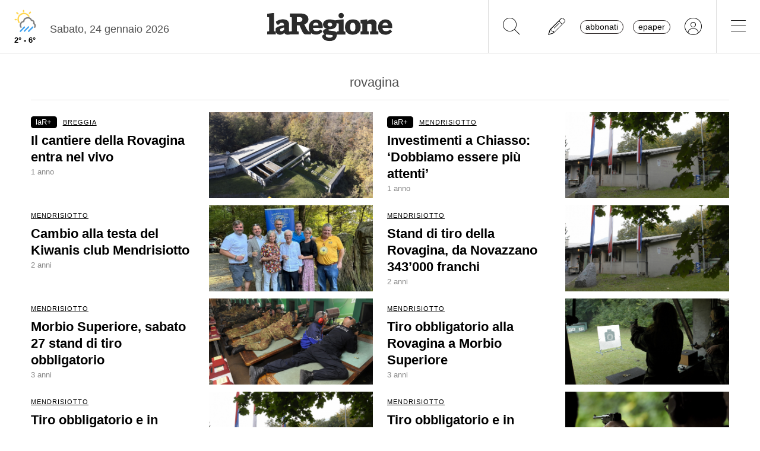

--- FILE ---
content_type: text/html; charset=utf-8
request_url: https://www.laregione.ch/temi/rovagina
body_size: 9658
content:




<!DOCTYPE html>
<html lang="it">
<head><script>(function(w,i,g){w[g]=w[g]||[];if(typeof w[g].push=='function')w[g].push(i)})
(window,'GTM-NBJN834','google_tags_first_party');</script><script>(function(w,d,s,l){w[l]=w[l]||[];(function(){w[l].push(arguments);})('set', 'developer_id.dY2E1Nz', true);
		var f=d.getElementsByTagName(s)[0],
		j=d.createElement(s);j.async=true;j.src='/lzsc/';
		f.parentNode.insertBefore(j,f);
		})(window,document,'script','dataLayer');</script>
<title>rovagina - temi | laRegione.ch</title>
<meta name="viewport" content="width=device-width, initial-scale=1, shrink-to-fit=no"><meta http-equiv="Content-Type" content="text/html; charset=utf-8" /><meta property="og:title" content="laRegione: Notizie online sempre aggiornate dal Ticino e dalla Svizzera" /><meta property="og:description" content="Notizie di cronaca, politica, economia, sport, arte e musica con foto e video, sempre aggiornate, con approfondimenti. Il giornale online della Svizzera italiana." /><meta property="og:type" content="website" /><meta property="og:image" content="https://www.laregione.ch/img/laregione.ch/favicons/android-icon-192x192.png" /><meta property="og:site_name" content="laRegione" /><meta property="og:url" content="https://www.laregione.ch" /><meta property="og:locale" content="it_IT" /><meta name="robots" content="index,follow" /><meta name="description" content="Notizie di cronaca, politica, economia, sport, arte e musica con foto e video, sempre aggiornate, con approfondimenti. Il giornale online della Svizzera italiana." />

<link rel="stylesheet" type="text/css" href="/lib/nuevo/skins/nuevo/videojs.min.css?fmt=8bbb5094" /><link rel="stylesheet" type="text/css" href="/lib/nuevo/plugins/videojs.ima.min.css?fmt=5ad3866e" /><link rel="stylesheet" type="text/css" href="/lib/sweetalert2/dist/sweetalert2.min.css?fmt=0342bb2f" /><link rel="stylesheet" type="text/css" href="/lib/font-awesome6/css/all.min.css?fmt=63c76357" /><link rel="stylesheet" type="text/css" href="/lib/mbd5/css/mdb.min.css?fmt=1cc724c8" /><link rel="stylesheet" type="text/css" href="/lib/mbd5/css/plugins/treeview.min.css?fmt=2dfe51e1" /><link rel="stylesheet" type="text/css" href="/lib/mbd5/css/plugins/all.min.css?fmt=b101f0c6" /><link rel="stylesheet" type="text/css" href="/lib/mbd5/css/modules/sidenav.min.css?fmt=79be03fc" /><link rel="stylesheet" type="text/css" href="/lib/mbd5/css/modules/modal.min.css?fmt=93627d48" /><link rel="stylesheet" type="text/css" href="/lib/mbd5/css/plugins/multi-carousel.min.css?fmt=5344adf4" /><link rel="stylesheet" type="text/css" href="/lib/mbd5/css/modules/animate.min.css?fmt=3e95b6fd" /><link rel="stylesheet" type="text/css" href="/lib/mbd5/css/modules/chips.min.css?fmt=a6029141" /><link rel="stylesheet" type="text/css" href="/lib/pickadate/themes/default.css?fmt=0b2b1160" /><link rel="stylesheet" type="text/css" href="/lib/pickadate/themes/default.date.css?fmt=e0ddd207" /><link rel="stylesheet" type="text/css" href="/lib/pickadate/themes/default.time.css?fmt=71a9cb74" /><link rel="stylesheet" type="text/css" href="/lib/swiper/swiper-bundle.min.css?fmt=7858cbce" /><link rel="stylesheet" type="text/css" href="/layout/css/laregione.ch/layout.css?fmt=e5ac7f9f" /><link rel="stylesheet" type="text/css" href="/layout/css/modals.css?fmt=90502a8a" /><link rel="stylesheet" type="text/css" href="/layout/css/laregione.ch/block_text.css?fmt=98734d7c" /><link rel="stylesheet" type="text/css" href="/layout/css/laregione.ch/com_open.css?fmt=3a63fe72" /><link rel="stylesheet" type="text/css" href="/layout/css/laregione.ch/header.css?fmt=7b06205e" /><link rel="stylesheet" type="text/css" href="/layout/css/laregione.ch/footer.css?fmt=cc014e4e" />
<script src="https://www.gstatic.com/firebasejs/12.4.0/firebase-app-compat.js"></script><script src="https://www.gstatic.com/firebasejs/12.4.0/firebase-analytics-compat.js"></script><script src="https://www.gstatic.com/firebasejs/12.4.0/firebase-messaging-compat.js"></script><script src="https://www.gstatic.com/firebasejs/12.4.0/firebase-auth-compat.js"></script><script src="https://www.gstatic.com/firebasejs/12.4.0/firebase-firestore-compat.js"></script><script src="https://www.gstatic.com/firebasejs/12.4.0/firebase-installations-compat.js"></script><script src="/js/laregione.ch/iubenda.js?fmt=e111034a"></script><link rel="preload" as="font" href="/lib/font-awesome6/webfonts/fa-solid-900.woff2?v=2023.11.06" type="font/woff2" crossorigin /><link rel="preload" as="font" href="/lib/font-awesome6/webfonts/fa-regular-400.woff2?v=2023.11.06" type="font/woff2" crossorigin /><link rel="preload" as="font" href="/lib/font-awesome6/webfonts/fa-brands-400.woff2?v=2023.11.06" type="font/woff2" crossorigin /><link rel="preload" as="font" href="/lib/font-awesome6/webfonts/fa-light-300.woff2?v=2023.11.06" type="font/woff2" crossorigin /><script type="text/javascript" src="//cdn.iubenda.com/cs/tcf/stub-v2.js"></script><script type="text/javascript" src="//cdn.iubenda.com/cs/tcf/safe-tcf-v2.js"></script><script type="text/javascript" src="//cdn.iubenda.com/cs/iubenda_cs.js" charset="UTF-8" async></script><script> // carica questo script solamente dopo che iubenda sia stato caricato var dataLayer = window.dataLayer = window.dataLayer || []; function gtag(){dataLayer.push(arguments);} gtag('js', new Date()); gtag('consent', 'default', { 'analytics_storage': 'denied' });	(function(w,d,s,l,i){w[l]=w[l]||[];w[l].push({'gtm.start':	new Date().getTime(),event:'gtm.js'});var f=d.getElementsByTagName(s)[0],	j=d.createElement(s),dl=l!='dataLayer'?'&l='+l:'';j.async=true;j.src=	'https://www.googletagmanager.com/gtm.js?id='+i+dl;f.parentNode.insertBefore(j,f);	})(window,document,'script','dataLayer','GTM-KPRHSL6'); console.log('GTM Loaded'); </script> <script>/*Javascript https redirect per cache HTML */	var loc = window.location.href+"";	if (loc.indexOf("http://")==0){	window.location.href = loc.replace("http://","https://");	}</script><script src='https://www.google.com/recaptcha/api.js'></script><link rel="shortcut icon" href="/img/laregione.ch/favicons/favicon.ico" type="image/x-icon" /><link rel="android-touch-icon" sizes="180x180" href="/img/laregione.ch/favicons/apple-touch-icon.png" /><link rel="apple-touch-icon" sizes="57x57" href="/img/laregione.ch/favicons/apple-icon-57x57.png" /><link rel="apple-touch-icon" sizes="60x60" href="/img/laregione.ch/favicons/apple-icon-60x60.png" /><link rel="apple-touch-icon" sizes="72x72" href="/img/laregione.ch/favicons/apple-icon-72x72.png" /><link rel="apple-touch-icon" sizes="76x76" href="/img/laregione.ch/favicons/apple-icon-76x76.png" /><link rel="apple-touch-icon" sizes="114x114" href="/img/laregione.ch/favicons/apple-icon-114x114.png" /><link rel="apple-touch-icon" sizes="120x120" href="/img/laregione.ch/favicons/apple-icon-120x120.png" /><link rel="apple-touch-icon" sizes="144x144" href="/img/laregione.ch/favicons/apple-icon-144x144.png" /><link rel="apple-touch-icon" sizes="152x152" href="/img/laregione.ch/favicons/apple-icon-152x152.png" /><link rel="apple-touch-icon" sizes="180x180" href="/img/laregione.ch/favicons/apple-icon-180x180.png" /><link rel="icon" type="image/png" sizes="192x192" href="/img/laregione.ch/favicons/android-icon-192x192.png" /><link rel="icon" type="image/png" sizes="32x32" href="/img/laregione.ch/favicons/favicon-32x32.png" /><link rel="icon" type="image/png" sizes="96x96" href="/img/laregione.ch/favicons/favicon-96x96.png" /><link rel="icon" type="image/png" sizes="16x16" href="/img/laregione.ch/favicons/favicon-16x16.png" /><link rel="mask-icon" href="/img/laregione.ch/favicons/safari-pinned-tab.svg" color="#5bbad5" /><meta name="theme-color" content="#ffffff" /><meta name="apple-itunes-app" content="app-id=1320937454"><meta name="google-play-app" content="app-id=ch.laregione.app"><link rel="manifest" href="/img/laregione.ch/favicons/manifest.json" /><meta name="referrer" content="no-referrer-when-downgrade"><link rel="preload" as="font" href="/lib/font-awesome/fonts/fontawesome-webfont.woff2?v=4.6.3&t=1" type="font/woff2" crossorigin /><link rel="preconnect" href="https://fonts.gstatic.com" crossorigin /><link rel="dns-prefetch" href="https://fonts.gstatic.com" /><link rel="preload" as="style" href="https://fonts.googleapis.com/css?family=PT+Serif:400,700&display=swap" /><link rel="canonical" href="https://www.laregione.ch/temi/rovagina"/><script type="application/ld+json">[{"@context":"https:\/\/schema.org","@type":"Organization","name":"laRegione","url":"https:\/\/www.laregione.ch","logo":"https:\/\/www.laregione.ch\/img\/laregione.ch\/appicons\/logo.png","sameAs":["https:\/\/www.facebook.com\/laregione\/","https:\/\/www.instagram.com\/laregione\/"]},{"@context":"https:\/\/schema.org","@type":"WebSite","url":"https:\/\/www.laregione.ch","potentialAction":{"@type":"SearchAction","target":"https:\/\/www.laregione.ch\/cerca\/?q={search_term_string}","query-input":"required name=search_term_string"}}]</script>
</head>
<body>
<noscript><iframe src="https://www.googletagmanager.com/ns.html?id=GTM-KPRHSL6"	height="0" width="0" style="display:none;visibility:hidden"></iframe></noscript><header class="bg-white"> <nav class="navbar p-0 w-100 shadow-0 sticky" data-mdb-sticky-direction="both"> <div class="d-flex w-100 align-items-stretch justify-content-between"> <div class="d-flex order-1 order-md-0 flex-md-shrink-1 flex-grow-1 justify-content-end justify-content-md-start"> <a href="/meteo" class="weather-container d-flex flex-column align-items-center justify-content-center h-100 px-md-3"> <img src="https://media.laregione.ch/files/domains/laregione.ch/meteo/11.svg" alt="Icona Meteo"/> <div class="min-max-temp"> 2&deg; - 6&deg; </div> </a>  <div class="d-none d-lg-flex align-items-center justify-content-center pt-2"> <div> Sabato, 24 gennaio 2026 </div> <span class="ps-2" id="cmsAdminBarOpen"></span> </div> </div>  <div class="logo ps-2 ps-md-0 order-0 order-md-1 flex-md-grow-1"> <a href="/" data-link="/"> <img class="imgLogolaReg" src="/img/laregione.ch/laregione_logo_grigio.svg" alt="laRegione"/> </a> </div> <div class="d-flex align-items-stretch justify-content-end order-2"> <div class="d-none d-md-flex">  <div class="nav-separator"></div>  <button class="btn btn-link bg-transparent px-3 px-md-4 text-black" alt="cerca" title="cerca" type="button" data-link="@goTo" data-url="/cerca"> <i class="fa-thin fa-search fa-2x"></i> </button>  <button class="btn btn-link bg-transparent px-3 px-md-4 text-black" alt="segnalaci" title="segnalaci" type="button" data-link="@goTo" data-url="/report"> <i class="fa-thin fa-pencil fa-2x"></i> </button>  <div id="loginLaregHeader" class="d-none d-md-flex align-items-center justify-content-center" data-link="@initLarLogin" data-fire-on="load"> <div id="loginLaregHeaderDiv" style="display:none;"> <div id="loginLaregHeaderLogin" class="d-flex align-items-center"> <button id="btnTplAbbonati" class="btn btn-link text-black text-lowercase border border-dark rounded-pill px-2 py-0 me-3" type="button" data-link="@goTo" data-url="https://aboshop.laregione.ch"> Abbonati </button> <button id="btnTplLeggi" class="btn btn-link text-black text-lowercase border border-dark rounded-pill px-2 py-0" type="button" data-link="@goTo" data-url="/login"> Epaper </button> <button id="btnTplLogin" class="btn btn-link text-black bg-transparent px-3 px-md-4" type="button" data-link="@goTo" data-url="/login"> <i class="fa-thin fa-circle-user fa-2x"></i> </button> <span class="loginUsername" id="loginUsername" style="display:none;"></span> </div> </div> </div> <div class="nav-separator"></div> </div>  <button class="btn btn-link bg-transparent px-4 text-black" type="button" data-link="@openTopMenu"> <i class="fa-thin fa-bars fa-2x"></i> </button> </div> </div> </nav>  <div class="top-menu border-0 border-md-1 shadow-1"> <div class="row d-flex d-md-none mb-3"> <div class="col-12 d-flex justify-content-end align-items-stretch">  <button class="btn btn-link bg-transparent px-3 text-black" type="button" data-link="@goTo" data-url="/cerca"> <i class="fa-thin fa-search fa-2x"></i> </button>  <button class="btn btn-link bg-transparent px-3 px-md-4 text-black" alt="segnalaci" title="segnalaci" type="button" data-link="@goTo" data-url="/report"> <i class="fa-thin fa-pencil fa-2x"></i> </button>  <div id="loginLaregHeaderMobile" class="leggi_lareg loginNewDebugMobile ms-3 d-flex justify-content-end align-items-center" data-link="@initLarLogin" data-fire-on="load"> <div id="loginLaregHeaderMsg"></div> <div id="loginLaregHeaderLogin" class="d-flex align-items-center"> <button class="btn btn-link text-black text-lowercase border border-dark rounded-pill px-2 py-0 me-3" type="button" data-link="@goTo" data-url="https://aboshop.laregione.ch"> Abbonati </button> <button class="btn btn-link text-black text-lowercase border border-dark rounded-pill px-2 py-0" type="button" data-link="@goTo" data-url="/login"> epaper </button> <button class="btn btn-link text-black bg-transparent px-3 px-md-4" type="button" data-link="@goTo" data-url="/login"> <i class="fa-thin fa-circle-user fa-2x"></i> </button> </div> </div> </div> </div> <div class="row"> <div class="col-12 col-md-7"> <ul class="top-menu-left"> <li class="menu-item d-flex flex-column"><a href="/cantone">Cantone&nbsp;<i class="fa fa-chevron-right" style="font-size:12px;"></i></a><div class="menu-subsections d-flex flex-column"> <a href="/cantone/ticino">Ticino</a><a href="/cantone/bellinzonese">Bellinzonese</a><a href="/cantone/locarnese">Locarnese</a><a href="/cantone/luganese">Luganese</a><a href="/cantone/mendrisiotto">Mendrisiotto</a><a href="/cantone/grigioni">Grigioni</a></div></li><li class="menu-item d-flex flex-column"><a href="/svizzera">Svizzera&nbsp;<i class="fa fa-chevron-right" style="font-size:12px;"></i></a><div class="menu-subsections d-flex flex-column"> <a href="/svizzera/votazioni-federali">Votazioni federali</a></div></li><li class="menu-item d-flex flex-column"><a href="/estero">Estero&nbsp;<i class="fa fa-chevron-right" style="font-size:12px;"></i></a><div class="menu-subsections d-flex flex-column"> <a href="/estero/confine">Confine</a><a href="/estero/estero">Estero</a><a href="/estero/america-a-pezzi">America a pezzi</a></div></li><li class="menu-item d-flex flex-column"><a href="/sport">Sport&nbsp;<i class="fa fa-chevron-right" style="font-size:12px;"></i></a><div class="menu-subsections d-flex flex-column"> <a href="/sport/hockey">Hockey</a><a href="/sport/calcio">Calcio</a><a href="/sport/calcio-regionale">Calcio regionale</a><a href="/sport/sci">Sci</a><a href="/sport/tennis">Tennis</a><a href="/sport/formula-1">Formula 1</a><a href="/sport/altri-sport">Altri sport</a><a href="/sport/storie-mondiali">Storie mondiali</a><a href="/sport/sportellate">Sportellate</a><a href="/sport/luce-rossa">Luce rossa</a><a href="/sport/album-mondiale">Album mondiale</a></div></li><li class="menu-item d-flex flex-column"><a href="/culture">Culture&nbsp;<i class="fa fa-chevron-right" style="font-size:12px;"></i></a><div class="menu-subsections d-flex flex-column"> <a href="/culture/arte">Arte</a><a href="/culture/spettacoli">Spettacoli</a><a href="/culture/culture">Culture</a><a href="/culture/pensiero">Pensiero</a><a href="/culture/scienze">Scienze</a><a href="/culture/societa">Società</a><a href="/culture/musica">Musica</a><a href="/culture/locarno-film-festival">Locarno Film Festival</a><a href="/culture/castellinaria">Castellinaria</a></div></li><li class="menu-item d-flex flex-column"><a href="/economia">Economia&nbsp;<i class="fa fa-chevron-right" style="font-size:12px;"></i></a><div class="menu-subsections d-flex flex-column"> </div></li><li class="menu-item d-flex flex-column"><a href="/opinioni">Opinioni&nbsp;<i class="fa fa-chevron-right" style="font-size:12px;"></i></a><div class="menu-subsections d-flex flex-column"> <a href="/opinioni/commento">Commento</a><a href="/opinioni/l-analisi">L'analisi</a><a href="/opinioni/la-formica-rossa">La formica rossa</a><a href="/i-contributi">I contributi</a><a href="/i-contributi/lettere-dei-lettori">Lettere dei lettori</a><a href="/i-contributi/i-dibattiti">I dibattiti</a></div></li><li class="menu-item d-flex flex-column"><a href="/rubriche">Rubriche&nbsp;<i class="fa fa-chevron-right" style="font-size:12px;"></i></a><div class="menu-subsections d-flex flex-column"> <a href="/inchieste-e-approfondimenti">Inchieste e approfondimenti </a><a href="/rubriche/viaggi">Viaggi</a><a href="/rubriche/tecnologia">Tecnologia</a><a href="/rubriche/storie-bestiali">Storie bestiali</a><a href="/rubriche/curiosita">Curiosità</a><a href="/rubriche/architettura">Architettura</a><a href="/rubriche/auto-e-moto">Auto e moto</a><a href="/rubriche/i-diplomati">I diplomati</a><a href="/rubriche/quando-cade-un-quadro">Quando cade un quadro</a><a href="/rubriche/salute-mentale">Salute mentale</a><a href="/rubriche/salute-sessuale">Salute sessuale</a><a href="/rubriche/ticino-scienza">Ticino Scienza</a><a href="/rubriche/scienza-e-medicina">Scienza e medicina</a><a href="/rubriche/educazione">Educazione</a><a href="/rubriche/qualcosa-di-buono">Qualcosa di buono</a></div></li><li class="menu-item d-flex flex-column"><a href="/temablog">TemaBlog&nbsp;<i class="fa fa-chevron-right" style="font-size:12px;"></i></a><div class="menu-subsections d-flex flex-column"> <a href="/temablog/gaia-wwf">#gaia #wwf</a><a href="/temablog/publiredazionale">#publiredazionale</a><a href="/temablog/le-aziende-informano">#le aziende informano</a></div></li><li class="menu-item d-flex flex-column hide-header"><a href="servizi">Altre pagine&nbsp;<i class="fa fa-chevron-right" style="font-size:12px;"></i></a><div class="menu-subsections d-flex flex-column"> <a href="/notizie/">24h</a><a href="/notizie/yesterday">Archivio</a><a href="/le-brevi-dal-giornale">In breve</a><a href="/infoazienda">Info azienda</a><a href="/team">Team</a><a href="/promo">Promozioni</a><a href="/concorsi">Concorsi</a><a href="/tombola">Tombola</a><a href="/fumetti">Fumetto</a><a href="/vignette">Vignette</a><a href="/contatti">Scrivici</a></div></li> </ul> </div> <div class="col-12 col-md-3 ms-auto pb-5"> <div class="row"> <div class="col-12 d-md-none b">Altre pagine</div><a href="/notizie/" class="top-menu-right-item">24h</a><a href="/notizie/yesterday" class="top-menu-right-item">Archivio</a><a href="/le-brevi-dal-giornale" class="top-menu-right-item">In breve</a><a href="https://www.ticino7.ch" target="_blank" class="top-menu-right-item">Ticino7</a><a href="https://epaper.laregione.ch" target="_blank" class="top-menu-right-item">E-paper</a><a href="/newsletter/subscribe" class="top-menu-right-item">Newsletter</a><a href="/login" class="top-menu-right-item">Login</a><a href="/cerca" class="top-menu-right-item">Ricerche</a><a href="https://tuttojob.ch" target="_blank" class="top-menu-right-item">Annunci di lavoro</a><a href="/agenda/eventi" class="top-menu-right-item">Agenda</a><a href="/sostegno" class="top-menu-right-item">Sostienici</a><div class="col-12 mt-3 b">Canali informativi</div><a href="https://whatsapp.com/channel/0029VaD6PbxCnA7zpjIq7t25" target="_blank" class="top-menu-right-item">Canale WhatsApp</a><a href="/rss" class="top-menu-right-item">Rss</a><div class="col-12 mt-3 b">Concorsi</div><a href="/concorsi" class="top-menu-right-item">Concorsi</a><a href="/servizi/lettere/quando-cade-un-quadro" class="top-menu-right-item">Quando cade un quadro</a><div class="col-12 mt-3 b">Altre pagine</div><a href="/promo" class="top-menu-right-item">Promozioni</a><a href="/quotidianoinclasse" class="top-menu-right-item">Quotidiano in classe</a><a href="/servizi/lettere/quando-cade-un-quadro" class="top-menu-right-item">Quando cade un quadro</a><a href="/hockeymanager" class="top-menu-right-item">Hockey Manager</a><a href="/oroscopo" class="top-menu-right-item">Oroscopo</a><a href="/giochi" class="top-menu-right-item">Giochi</a><a href="/vignette" class="top-menu-right-item">Vignette</a><a href="/infoazienda" class="top-menu-right-item">Info azienda</a><a href="/tombola" class="top-menu-right-item">Tombola</a><a href="/fumetti" class="top-menu-right-item">Fumetti</a><div class="col-12 mt-3 b">Abbonati</div><a href="https://aboshop.laregione.ch" class="top-menu-right-item">Prova gratis</a><a href="https://aboshop.laregione.ch" class="top-menu-right-item">Mensile</a><a href="https://aboshop.laregione.ch" class="top-menu-right-item">Annuale</a><div class="col-12 mt-3 b">Contatti</div><a href="/report" class="top-menu-right-item">Segnala notizie</a><a href="/servizi/contatti" class="top-menu-right-item">Scrivici</a><a href="/servizi/abbonamenti" class="top-menu-right-item">Abbonamenti</a><a href="/team" class="top-menu-right-item">Team</a><a href="/annunci-funebri" class="top-menu-right-item">Annunci funebri</a><a href="/faq/abbonamenti" class="top-menu-right-item">FAQ</a> </div> </div> </div> </div></header><div class="sidebar-left sticky" data-mdb-sticky-direction="both" data-mdb-sticky-boundary="true" data-mdb-sticky-offset="70" data-mdb-sticky-delay="70"> <div class="ad skybridgeleft" data-link="@loadAd" data-fire-on="load" data-position="skybridgeleft" data-sites="web"></div></div><div class="sidebar-right sticky" data-mdb-sticky-direction="both" data-mdb-sticky-boundary="true" data-mdb-sticky-offset="70" data-mdb-sticky-delay="70"> <div class="ad maxisky" data-link="@loadAd" data-fire-on="load" data-position="maxisky" data-sites="web"></div></div>
<div class="ad maxiboard" data-link="@loadAd" data-fire-on="load" data-position="maxiboard"></div>
<div class="container"><div class="row"></div><div class="row"><div class="col-12"><div class="page-title">rovagina</div></div></div><div class="row"><div class="col-12 col-md-6"><div class="com-open"><div class="reverse col-text col-video d-none"></div><a href="/cantone/mendrisiotto/1796869/tiro-lavori-cantiere-rovagina-attivita" data-link="/cantone/mendrisiotto/1796869/tiro-lavori-cantiere-rovagina-attivita" class="stretched-link text-black"><div class="row"><div class="col-text mb-2"><div class="breakingnews mb-1 d-none"><span class="badge badge-breakingnews"></span></div><div class="row"><div class="col-12 mb-1"><span class="icon-top"><i class="icon fa-solid fa-images icon-images me-1 text-dark" title="gallery" alt="icona gallery"></i> <i class="icon fa-solid fa-play icon-play me-1 pe-1" title="video" alt="icona video"></i></span><span class="badge badge-lar-plus">laR+</span>&nbsp;<span class="live-span badge bg-danger color-white d-none">LIVE</span><span class="live-span d-none">&nbsp;</span> <span class="loghino d-none"></span><span class="section-title">BREGGIA</span> </div></div><div class="title">Il cantiere della Rovagina entra nel vivo</div><div class="subtitle d-none">Con la conclusione delle attività di tiro, a Morbio Superiore inizia la prima fase importante della ristrutturazione dello stand di tiro</div><div class="time">1 anno</div> <div class="authors d-none"></div><div class="updates flex-column mt-2 d-none"></div><div class="correlated flex-column mt-3 d-none"><div id="correlatedTitle" class="b">Articoli correlati:</div><div></div></div><div class="summary flex-column mt-3 d-none"><div></div></div></div><div class="col-image"><img src="https://media.laregione.ch/files/domains/laregione.ch/images/4c6j/f_-tiro-lavori-cantiere-rovagina-attivita-1hohr.jpg" width="1200" height="630" class="img-fluid bg-img-lazy" loading="lazy"/><div class="overlay"></div></div></div></a></div> </div><div class="col-12 col-md-6"><div class="com-open"><div class="reverse col-text col-video d-none"></div><a href="/cantone/mendrisiotto/1780005/investimenti-a-chiasso-dobbiamo-essere-piu-attenti" data-link="/cantone/mendrisiotto/1780005/investimenti-a-chiasso-dobbiamo-essere-piu-attenti" class="stretched-link text-black"><div class="row"><div class="col-text mb-2"><div class="breakingnews mb-1 d-none"><span class="badge badge-breakingnews"></span></div><div class="row"><div class="col-12 mb-1"><span class="icon-top"><i class="icon fa-solid fa-images icon-images me-1 text-dark" title="gallery" alt="icona gallery"></i> <i class="icon fa-solid fa-play icon-play me-1 pe-1" title="video" alt="icona video"></i></span><span class="badge badge-lar-plus">laR+</span>&nbsp;<span class="live-span badge bg-danger color-white d-none">LIVE</span><span class="live-span d-none">&nbsp;</span> <span class="loghino d-none"></span><span class="section-title">MENDRISIOTTO</span> </div></div><div class="title">Investimenti a Chiasso: ‘Dobbiamo essere più attenti’</div><div class="subtitle d-none">Finanze e futuro hanno caratterizzato la seduta extramuros del Municipio. Novità per il poligono di tiro della Rovagina e le aree di svago del Penz</div><div class="time">1 anno</div> <div class="authors d-none"></div><div class="updates flex-column mt-2 d-none"></div><div class="correlated flex-column mt-3 d-none"><div id="correlatedTitle" class="b">Articoli correlati:</div><div></div></div><div class="summary flex-column mt-3 d-none"><div></div></div></div><div class="col-image"><img src="https://media.laregione.ch/files/domains/laregione.ch/images/4c6h/f_-investimenti-a-chiasso-dobbiamo-essere-piu-attenti-1groh.jpg?v=1" width="1200" height="630" class="img-fluid bg-img-lazy" loading="lazy"/><div class="overlay"></div></div></div></a></div> </div><div class="col-12 col-md-6"><div class="com-open"><div class="reverse col-text col-video d-none"></div><a href="/cantone/mendrisiotto/1677223/presidente-assemblea-giovani-club-comitato" data-link="/cantone/mendrisiotto/1677223/presidente-assemblea-giovani-club-comitato" class="stretched-link text-black"><div class="row"><div class="col-text mb-2"><div class="breakingnews mb-1 d-none"><span class="badge badge-breakingnews"></span></div><div class="row"><div class="col-12 mb-1"><span class="icon-top"><i class="icon fa-solid fa-images icon-images me-1 text-dark" title="gallery" alt="icona gallery"></i> <i class="icon fa-solid fa-play icon-play me-1 pe-1" title="video" alt="icona video"></i></span><span class="live-span badge bg-danger color-white d-none">LIVE</span><span class="live-span d-none">&nbsp;</span> <span class="loghino d-none"></span><span class="section-title">MENDRISIOTTO</span> </div></div><div class="title">Cambio alla testa del Kiwanis club Mendrisiotto</div><div class="subtitle d-none">Durante l'assemblea annuale, approvata la composizione del nuovo comitato</div><div class="time">2 anni</div> <div class="authors d-none"></div><div class="updates flex-column mt-2 d-none"></div><div class="correlated flex-column mt-3 d-none"><div id="correlatedTitle" class="b">Articoli correlati:</div><div></div></div><div class="summary flex-column mt-3 d-none"><div></div></div></div><div class="col-image"><img src="https://media.laregione.ch/files/domains/laregione.ch/images/4c3m/f_-presidente-assemblea-giovani-club-comitato-1beoz.jpg?v=1" width="1200" height="630" class="img-fluid bg-img-lazy" loading="lazy"/><div class="overlay"></div></div></div></a></div> </div><div class="col-12 col-md-6"><div class="com-open"><div class="reverse col-text col-video d-none"></div><a href="/cantone/mendrisiotto/1658243/tiro-stand-rovagina-franchi-novazzano" data-link="/cantone/mendrisiotto/1658243/tiro-stand-rovagina-franchi-novazzano" class="stretched-link text-black"><div class="row"><div class="col-text mb-2"><div class="breakingnews mb-1 d-none"><span class="badge badge-breakingnews"></span></div><div class="row"><div class="col-12 mb-1"><span class="icon-top"><i class="icon fa-solid fa-images icon-images me-1 text-dark" title="gallery" alt="icona gallery"></i> <i class="icon fa-solid fa-play icon-play me-1 pe-1" title="video" alt="icona video"></i></span><span class="live-span badge bg-danger color-white d-none">LIVE</span><span class="live-span d-none">&nbsp;</span> <span class="loghino d-none"></span><span class="section-title">MENDRISIOTTO</span> </div></div><div class="title">Stand di tiro della Rovagina, da Novazzano 343’000 franchi</div><div class="subtitle d-none">Licenziato il messaggio con la richiesta di credito della quota parte del Comune, per un investimento totale che ammonta a 4,68 milioni</div><div class="time">2 anni</div> <div class="authors d-none"></div><div class="updates flex-column mt-2 d-none"></div><div class="correlated flex-column mt-3 d-none"><div id="correlatedTitle" class="b">Articoli correlati:</div><div></div></div><div class="summary flex-column mt-3 d-none"><div></div></div></div><div class="col-image"><img src="https://media.laregione.ch/files/domains/laregione.ch/images/4c3k/f_-tiro-stand-rovagina-franchi-novazzano-1afxz.jpg?v=1" width="1200" height="630" class="img-fluid bg-img-lazy" loading="lazy"/><div class="overlay"></div></div></div></a></div> </div><div class="col-12 col-md-6"><div class="com-open"><div class="reverse col-text col-video d-none"></div><a href="/cantone/mendrisiotto/1601607/tiro-sabato-morbio-stand-soldati" data-link="/cantone/mendrisiotto/1601607/tiro-sabato-morbio-stand-soldati" class="stretched-link text-black"><div class="row"><div class="col-text mb-2"><div class="breakingnews mb-1 d-none"><span class="badge badge-breakingnews"></span></div><div class="row"><div class="col-12 mb-1"><span class="icon-top"><i class="icon fa-solid fa-images icon-images me-1 text-dark" title="gallery" alt="icona gallery"></i> <i class="icon fa-solid fa-play icon-play me-1 pe-1" title="video" alt="icona video"></i></span><span class="live-span badge bg-danger color-white d-none">LIVE</span><span class="live-span d-none">&nbsp;</span> <span class="loghino d-none"></span><span class="section-title">MENDRISIOTTO</span> </div></div><div class="title">Morbio Superiore, sabato 27 stand di tiro obbligatorio</div><div class="subtitle d-none">Dalle 14 alle 18.30 a Rovagina si potrà tirare 25 m con la pistola e 300 m con il fucile. Impegno da assolvere entro il 31 da tutti i soldati </div><div class="time">3 anni</div> <div class="authors d-none"></div><div class="updates flex-column mt-2 d-none"></div><div class="correlated flex-column mt-3 d-none"><div id="correlatedTitle" class="b">Articoli correlati:</div><div></div></div><div class="summary flex-column mt-3 d-none"><div></div></div></div><div class="col-image"><img src="https://media.laregione.ch/files/domains/laregione.ch/images/4c0w/f_-tiro-sabato-morbio-stand-soldati-u88n.jpg?v=1" width="1200" height="630" class="img-fluid bg-img-lazy" loading="lazy"/><div class="overlay"></div></div></div></a></div> </div><div class="col-12 col-md-6"><div class="com-open"><div class="reverse col-text col-video d-none"></div><a href="/cantone/mendrisiotto/1592109/tiro-libretto-servizio-morbio" data-link="/cantone/mendrisiotto/1592109/tiro-libretto-servizio-morbio" class="stretched-link text-black"><div class="row"><div class="col-text mb-2"><div class="breakingnews mb-1 d-none"><span class="badge badge-breakingnews"></span></div><div class="row"><div class="col-12 mb-1"><span class="icon-top"><i class="icon fa-solid fa-images icon-images me-1 text-dark" title="gallery" alt="icona gallery"></i> <i class="icon fa-solid fa-play icon-play me-1 pe-1" title="video" alt="icona video"></i></span><span class="live-span badge bg-danger color-white d-none">LIVE</span><span class="live-span d-none">&nbsp;</span> <span class="loghino d-none"></span><span class="section-title">MENDRISIOTTO</span> </div></div><div class="title">Tiro obbligatorio alla Rovagina a Morbio Superiore</div><div class="subtitle d-none">Appuntamento il 6 luglio prossimo per i tiratori con la pistola a 25 metri e il fucile a 300 metri</div><div class="time">3 anni</div> <div class="authors d-none"></div><div class="updates flex-column mt-2 d-none"></div><div class="correlated flex-column mt-3 d-none"><div id="correlatedTitle" class="b">Articoli correlati:</div><div></div></div><div class="summary flex-column mt-3 d-none"><div></div></div></div><div class="col-image"><img src="https://media.laregione.ch/files/domains/laregione.ch/images/4c0u/f_-tiro-libretto-servizio-morbio-tst0.jpg?v=1" width="1200" height="630" class="img-fluid bg-img-lazy" loading="lazy"/><div class="overlay"></div></div></div></a></div> </div><div class="col-12 col-md-6"><div class="com-open"><div class="reverse col-text col-video d-none"></div><a href="/cantone/mendrisiotto/1587389/tiro-campagna-giugno-rovagina-chiasso" data-link="/cantone/mendrisiotto/1587389/tiro-campagna-giugno-rovagina-chiasso" class="stretched-link text-black"><div class="row"><div class="col-text mb-2"><div class="breakingnews mb-1 d-none"><span class="badge badge-breakingnews"></span></div><div class="row"><div class="col-12 mb-1"><span class="icon-top"><i class="icon fa-solid fa-images icon-images me-1 text-dark" title="gallery" alt="icona gallery"></i> <i class="icon fa-solid fa-play icon-play me-1 pe-1" title="video" alt="icona video"></i></span><span class="live-span badge bg-danger color-white d-none">LIVE</span><span class="live-span d-none">&nbsp;</span> <span class="loghino d-none"></span><span class="section-title">MENDRISIOTTO</span> </div></div><div class="title">Tiro obbligatorio e in campagna alla Rovagina</div><div class="subtitle d-none">Gli eventi sono organizzati dalla Liberi Tiratori Chiasso e si terranno dal 10 al 12 giugno</div><div class="time">3 anni</div> <div class="authors d-none"></div><div class="updates flex-column mt-2 d-none"></div><div class="correlated flex-column mt-3 d-none"><div id="correlatedTitle" class="b">Articoli correlati:</div><div></div></div><div class="summary flex-column mt-3 d-none"><div></div></div></div><div class="col-image"><img src="https://media.laregione.ch/files/domains/laregione.ch/images/4c0u/f_-tiro-campagna-giugno-rovagina-chiasso-tk6f.jpg?v=1" width="1200" height="630" class="img-fluid bg-img-lazy" loading="lazy"/><div class="overlay"></div></div></div></a></div> </div><div class="col-12 col-md-6"><div class="com-open"><div class="reverse col-text col-video d-none"></div><a href="/cantone/mendrisiotto/1580952/tiro-campagna-rovagina-maggio-morbio" data-link="/cantone/mendrisiotto/1580952/tiro-campagna-rovagina-maggio-morbio" class="stretched-link text-black"><div class="row"><div class="col-text mb-2"><div class="breakingnews mb-1 d-none"><span class="badge badge-breakingnews"></span></div><div class="row"><div class="col-12 mb-1"><span class="icon-top"><i class="icon fa-solid fa-images icon-images me-1 text-dark" title="gallery" alt="icona gallery"></i> <i class="icon fa-solid fa-play icon-play me-1 pe-1" title="video" alt="icona video"></i></span><span class="live-span badge bg-danger color-white d-none">LIVE</span><span class="live-span d-none">&nbsp;</span> <span class="loghino d-none"></span><span class="section-title">MENDRISIOTTO</span> </div></div><div class="title">Tiro obbligatorio e in campagna alla Rovagina</div><div class="subtitle d-none">Appuntamento sabato 7 maggio allo stand di Morbio Superiore con la Liberi Tiratori di Chiasso</div><div class="time">3 anni</div> <div class="authors d-none"></div><div class="updates flex-column mt-2 d-none"></div><div class="correlated flex-column mt-3 d-none"><div id="correlatedTitle" class="b">Articoli correlati:</div><div></div></div><div class="summary flex-column mt-3 d-none"><div></div></div></div><div class="col-image"><img src="https://media.laregione.ch/files/domains/laregione.ch/images/4c0t/f_-tiro-campagna-rovagina-maggio-morbio-t79b.jpg?v=1" width="1200" height="630" class="img-fluid bg-img-lazy" loading="lazy"/><div class="overlay"></div></div></div></a></div> </div><div class="col-12 col-md-6"><div class="com-open"><div class="reverse col-text col-video d-none"></div><a href="/cantone/mendrisiotto/1577472/morbio-rovagina" data-link="/cantone/mendrisiotto/1577472/morbio-rovagina" class="stretched-link text-black"><div class="row"><div class="col-text mb-2"><div class="breakingnews mb-1 d-none"><span class="badge badge-breakingnews"></span></div><div class="row"><div class="col-12 mb-1"><span class="icon-top"><i class="icon fa-solid fa-images icon-images me-1 text-dark" title="gallery" alt="icona gallery"></i> <i class="icon fa-solid fa-play icon-play me-1 pe-1" title="video" alt="icona video"></i></span><span class="live-span badge bg-danger color-white d-none">LIVE</span><span class="live-span d-none">&nbsp;</span> <span class="loghino d-none"></span><span class="section-title">MENDRISIOTTO</span> </div></div><div class="title">Stand di tiro della Rovagina, si prende la mira</div><div class="subtitle d-none">Il Municipio di Chiasso firma la richiesta di credito di 4,68 milioni di franchi per ristrutturare il poligono consortile di Morbio Superiore</div><div class="time">3 anni</div> <div class="authors d-none"></div><div class="updates flex-column mt-2 d-none"></div><div class="correlated flex-column mt-3 d-none"><div id="correlatedTitle" class="b">Articoli correlati:</div><div></div></div><div class="summary flex-column mt-3 d-none"><div></div></div></div><div class="col-image"><img src="https://media.laregione.ch/files/domains/laregione.ch/images/4c0s/f_-morbio-rovagina-t022.jpg?v=1" width="1200" height="630" class="img-fluid bg-img-lazy" loading="lazy"/><div class="overlay"></div></div></div></a></div> </div><div class="col-12 col-md-6"><div class="com-open"><div class="reverse col-text col-video d-none"></div><a href="/cantone/mendrisiotto/1561813/stand-rovagina-concorso-tiro-marzo" data-link="/cantone/mendrisiotto/1561813/stand-rovagina-concorso-tiro-marzo" class="stretched-link text-black"><div class="row"><div class="col-text mb-2"><div class="breakingnews mb-1 d-none"><span class="badge badge-breakingnews"></span></div><div class="row"><div class="col-12 mb-1"><span class="icon-top"><i class="icon fa-solid fa-images icon-images me-1 text-dark" title="gallery" alt="icona gallery"></i> <i class="icon fa-solid fa-play icon-play me-1 pe-1" title="video" alt="icona video"></i></span><span class="live-span badge bg-danger color-white d-none">LIVE</span><span class="live-span d-none">&nbsp;</span> <span class="loghino d-none"></span><span class="section-title">MENDRISIOTTO</span> </div></div><div class="title">Custode cercasi per lo stand della Rovagina</div><div class="subtitle d-none">Pubblicato un bando di concorso con l’obiettivo di assegnare l’incarico a partire da marzo</div><div class="time">3 anni</div> <div class="authors d-none"></div><div class="updates flex-column mt-2 d-none"></div><div class="correlated flex-column mt-3 d-none"><div id="correlatedTitle" class="b">Articoli correlati:</div><div></div></div><div class="summary flex-column mt-3 d-none"><div></div></div></div><div class="col-image"><img src="https://media.laregione.ch/files/domains/laregione.ch/images/4c0p/f_-stand-rovagina-concorso-tiro-marzo-s1b9.jpg?v=1" width="1200" height="630" class="img-fluid bg-img-lazy" loading="lazy"/><div class="overlay"></div></div></div></a></div> </div><script>var jsvars = {page_id : "0",matomo_page : "page",section_name : "temi",sub_section_name : "rovagina",canonical_url : "https:\/\/www.laregione.ch\/temi\/rovagina",mp_tax : "",page_time : 1769244604,server_addr : "10.208.130.114",server_load_ms : 95.78};</script></div></div>
<noscript><img src="https://analytics.laregione.ch?a=noscript:0:1:0:0:1:1" style="border:0" alt="" /></noscript><footer class="bg-white text-black text-start mt-5"><div class="container"><div class="row"><div class="col-12"><section class="footer-logo text-start"><a href="/" data-link="/"><img class="imgLogolaReg" src="/img/laregione.ch/laregione_logo_grigio.svg" alt="laRegione" height="50px" /></a></section><section class="footer-sections border-dark border-top py-3 d-none d-md-block"><ul class="menu-sections"><li class="menu-item d-flex flex-column"><a href="/cantone">Cantone&nbsp;<i class="fa fa-chevron-right" style="font-size:12px;"></i></a><div class="menu-subsections d-flex flex-column"> <a href="/cantone/ticino">Ticino</a><a href="/cantone/bellinzonese">Bellinzonese</a><a href="/cantone/locarnese">Locarnese</a><a href="/cantone/luganese">Luganese</a><a href="/cantone/mendrisiotto">Mendrisiotto</a><a href="/cantone/grigioni">Grigioni</a></div></li><li class="menu-item d-flex flex-column"><a href="/svizzera">Svizzera&nbsp;<i class="fa fa-chevron-right" style="font-size:12px;"></i></a><div class="menu-subsections d-flex flex-column"> <a href="/svizzera/votazioni-federali">Votazioni federali</a></div></li><li class="menu-item d-flex flex-column"><a href="/estero">Estero&nbsp;<i class="fa fa-chevron-right" style="font-size:12px;"></i></a><div class="menu-subsections d-flex flex-column"> <a href="/estero/confine">Confine</a><a href="/estero/estero">Estero</a><a href="/estero/america-a-pezzi">America a pezzi</a></div></li><li class="menu-item d-flex flex-column"><a href="/sport">Sport&nbsp;<i class="fa fa-chevron-right" style="font-size:12px;"></i></a><div class="menu-subsections d-flex flex-column"> <a href="/sport/hockey">Hockey</a><a href="/sport/calcio">Calcio</a><a href="/sport/calcio-regionale">Calcio regionale</a><a href="/sport/sci">Sci</a><a href="/sport/tennis">Tennis</a><a href="/sport/formula-1">Formula 1</a><a href="/sport/altri-sport">Altri sport</a><a href="/sport/storie-mondiali">Storie mondiali</a><a href="/sport/sportellate">Sportellate</a><a href="/sport/luce-rossa">Luce rossa</a><a href="/sport/album-mondiale">Album mondiale</a></div></li><li class="menu-item d-flex flex-column"><a href="/culture">Culture&nbsp;<i class="fa fa-chevron-right" style="font-size:12px;"></i></a><div class="menu-subsections d-flex flex-column"> <a href="/culture/arte">Arte</a><a href="/culture/spettacoli">Spettacoli</a><a href="/culture/culture">Culture</a><a href="/culture/pensiero">Pensiero</a><a href="/culture/scienze">Scienze</a><a href="/culture/societa">Società</a><a href="/culture/musica">Musica</a><a href="/culture/locarno-film-festival">Locarno Film Festival</a><a href="/culture/castellinaria">Castellinaria</a></div></li><li class="menu-item d-flex flex-column"><a href="/economia">Economia&nbsp;<i class="fa fa-chevron-right" style="font-size:12px;"></i></a><div class="menu-subsections d-flex flex-column"> </div></li><li class="menu-item d-flex flex-column"><a href="/opinioni">Opinioni&nbsp;<i class="fa fa-chevron-right" style="font-size:12px;"></i></a><div class="menu-subsections d-flex flex-column"> <a href="/opinioni/commento">Commento</a><a href="/opinioni/l-analisi">L'analisi</a><a href="/opinioni/la-formica-rossa">La formica rossa</a><a href="/i-contributi">I contributi</a><a href="/i-contributi/lettere-dei-lettori">Lettere dei lettori</a><a href="/i-contributi/i-dibattiti">I dibattiti</a></div></li><li class="menu-item d-flex flex-column"><a href="/rubriche">Rubriche&nbsp;<i class="fa fa-chevron-right" style="font-size:12px;"></i></a><div class="menu-subsections d-flex flex-column"> <a href="/inchieste-e-approfondimenti">Inchieste e approfondimenti </a><a href="/rubriche/viaggi">Viaggi</a><a href="/rubriche/tecnologia">Tecnologia</a><a href="/rubriche/storie-bestiali">Storie bestiali</a><a href="/rubriche/curiosita">Curiosità</a><a href="/rubriche/architettura">Architettura</a><a href="/rubriche/auto-e-moto">Auto e moto</a><a href="/rubriche/i-diplomati">I diplomati</a><a href="/rubriche/quando-cade-un-quadro">Quando cade un quadro</a><a href="/rubriche/salute-mentale">Salute mentale</a><a href="/rubriche/salute-sessuale">Salute sessuale</a><a href="/rubriche/ticino-scienza">Ticino Scienza</a><a href="/rubriche/scienza-e-medicina">Scienza e medicina</a><a href="/rubriche/educazione">Educazione</a><a href="/rubriche/qualcosa-di-buono">Qualcosa di buono</a></div></li><li class="menu-item d-flex flex-column"><a href="/temablog">TemaBlog&nbsp;<i class="fa fa-chevron-right" style="font-size:12px;"></i></a><div class="menu-subsections d-flex flex-column"> <a href="/temablog/gaia-wwf">#gaia #wwf</a><a href="/temablog/publiredazionale">#publiredazionale</a><a href="/temablog/le-aziende-informano">#le aziende informano</a></div></li><li class="menu-item d-flex flex-column hide-header"><a href="servizi">Altre pagine&nbsp;<i class="fa fa-chevron-right" style="font-size:12px;"></i></a><div class="menu-subsections d-flex flex-column"> <a href="/notizie/">24h</a><a href="/notizie/yesterday">Archivio</a><a href="/le-brevi-dal-giornale">In breve</a><a href="/infoazienda">Info azienda</a><a href="/team">Team</a><a href="/promo">Promozioni</a><a href="/concorsi">Concorsi</a><a href="/tombola">Tombola</a><a href="/fumetti">Fumetto</a><a href="/vignette">Vignette</a><a href="/contatti">Scrivici</a></div></li></ul></section><section class="fw-bold fs-8 p-4 border-top"><div class="row"><div class="col-12 col-lg-12 d-flex flex-column flex-sm-row align-items-center justify-content-center"><div><a href="/infoazienda/app"><img style="width:60px;border-radius:12px;" src="https://media.laregione.ch/files/domains/laregione.ch/loghi/lar_online_512x512.webp" /></a></div><div><a href="https://apps.apple.com/us/app/id1320937454" target="_blank"><img style="width:130px;" src="https://media.laregione.ch/files/domains/laregione.ch/30anni/apple_store.png" /></a></div><div><a href="https://play.google.com/store/apps/details?id=ch.laregione.app" target="_blank"><img style="width:130px;" src="https://media.laregione.ch/files/domains/laregione.ch/30anni/google-play-badge.png" /></a></div></div></div></section><section class="text-center py-3"><div class="row align-items-center"><div class="col-12 col-md-6"><div class="footer-links d-flex flex-wrap justify-content-center justify-content-md-start fs-8"><a href="/servizi/abbonamenti" data-link="@goTo" data-url="/servizi/abbonamenti">Abbonamenti</a><a href="/disclaimer" data-link="@goTo" data-url="/disclaimer">Disclaimer</a><a href="/impressum" data-link="@goTo" data-url="/impressum">Impressum</a><a href="/servizi/contatti" data-link="@goTo" data-url="/servizi/contatti">Contatti</a><a href="/faq/abbonamenti" data-link="@goTo" data-url="/faq/abbonamenti">FAQ</a><a href="https://regiopress.ch/contatti" target="_blank" data-link="@goTo" data-url="https://regiopress.ch/contatti" data-target="_blank">Pubblicità</a><a href="/annunci-funebri" data-link="@goTo" data-url="/annunci-funebri">Annunci funebri</a><div class="mb-3 mb-md-0"><a href="https://www.iubenda.com/privacy-policy/58181008/legal" class="iubenda-nostyle iubenda-noiframe iubenda-embed iubenda-noiframe" title="Privacy Policy"><i class="fa-solid fa-shield-keyhole"></i> Privacy Policy</a><a href="https://www.iubenda.com/privacy-policy/58181008/cookie-policy" class="iubenda-nostyle iubenda-noiframe iubenda-embed iubenda-noiframe" title="Cookie Policy"><i class="fa-solid fa-shield-keyhole"></i> Cookie Policy</a><a href="https://www.iubenda.com/termini-e-condizioni/58181008" class="d-none iubenda-nostyle iubenda-noiframe iubenda-embed iubenda-noiframe" title="Termini e Condizioni"><i class="fa-solid fa-shield-keyhole"></i> Termini e Condizioni</a><a href="#" onclick="iubenda('openPreferences');return false;"><i class="fa-solid fa-shield-keyhole"></i> Preferenze privacy</a></div></div> </div><div class="col-12 col-md-6 text-center text-md-end"><a class="btn btn-floating shadow-0 btn-outline-dark m-1" href="https://www.facebook.com/laregione" role="button" data-link="@goTo" data-url="https://www.facebook.com/laregione" data-target="_blank" title="Facebook"><i class="fab fa-facebook-f"></i></a> <a class="btn btn-floating shadow-0 btn-outline-dark m-1" href="https://www.instagram.com/laregione" role="button" data-link="@goTo" data-url="https://www.instagram.com/laregione" data-target="_blank" title="Instagram"><i class="fab fa-instagram"></i></a><a class="btn btn-floating shadow-0 btn-outline-dark m-1" href="https://www.linkedin.com/company/5242338/" role="button" data-link="@goTo" data-url="https://www.linkedin.com/company/5242338/" data-target="_blank" title="Linkedin"><i class="fab fa-linkedin-in"></i></a><a class="btn btn-floating shadow-0 btn-outline-dark m-1" href="/rss" role="button" data-link="@goTo" data-url="/rss"><i class="far fa-rss"></i></a><a class="btn btn-floating shadow-0 btn-outline-dark m-1" href="https://wa.me/41793836010" role="button" data-link="@goTo" data-url="https://wa.me/41793836010" data-target="_blank" title="WhatsApp"><i class="fab fa-whatsapp"></i></a><a class="btn btn-floating shadow-0 btn-outline-dark m-1" href="https://whatsapp.com/channel/0029VaD6PbxCnA7zpjIq7t25" role="button" data-link="@goTo" data-url="https://whatsapp.com/channel/0029VaD6PbxCnA7zpjIq7t25" data-target="_blank" title="WhatsApp Channel"><img src="https://media.laregione.ch/files/domains/laregione.ch/loghi/whatsapp_channels_33x33.png" style="width:16px;"></a><a class="btn btn-floating shadow-0 btn-outline-dark m-1" href="https://www.threads.net/@laregione" role="button" data-link="@goTo" data-url="https://www.threads.net/@laregione" data-target="_blank" title="Threads"><i class="fab fa-threads"></i></a><a class="btn btn-floating shadow-0 btn-outline-dark m-1" href="https://t.me/laregione_bot" role="button" data-link="@goTo" data-url="https://t.me/laregione_bot" data-target="_blank"><i class="fab fa-telegram"></i></a><a class="btn btn-floating shadow-0 btn-outline-dark m-1" data-link="@goTo" data-url="/contatti" role="button"><i class="far fa-envelope"></i></a></div></div></section><section class="text-center fw-bold fs-8 p-4 border-top">&copy; Regiopress SA, Tutti i diritti riservati<br />Salvo diversa indicazione, tutti i diritti di foto, video e testi pubblicati su laregione.ch appartengono a Regiopress SA o ai suoi fornitori.</section></div></div></div></footer>
<script src="/lib/jquery/jquery-3.6.0.min.js?fmt=e2f166e5"></script><script src="/lib/utils/md5.js?fmt=dae32e7d"></script><script src="/lib/howlerjs/howler.min.js?fmt=26cc31ed"></script><script src="https://imasdk.googleapis.com/js/sdkloader/ima3.js"></script><script src="/lib/nuevo/video.min.js?fmt=88dfcf1e"></script><script src="/lib/nuevo/it_custom.js?fmt=c3f2dacf"></script><script src="/lib/nuevo/plugins/videojs-contrib-ads.min.js?fmt=93c5d168"></script><script src="/lib/nuevo/plugins/videojs.ima.min.js?fmt=ff6dcfaa"></script><script src="/lib/nuevo/nuevo.min.js?fmt=a9d0e448"></script><script src="/lib/videojs/video-js-youtube.js?fmt=2b2de3a4"></script><script src="/lib/videojs/video-js-tiostats.js?fmt=89bb8211"></script><script src="https://cdnjs.cloudflare.com/ajax/libs/moment.js/2.29.2/moment.min.js"></script><script src="/lib/sweetalert2/dist/sweetalert2.all.min.js?fmt=d0e128d9"></script><script src="https://cdn.jsdelivr.net/npm/chart.js@2.8.0"></script><script src="/lib/mbd5/js/mdb.min.js?fmt=e8a4ca13"></script><script src="/lib/mbd5/js/plugins/treeview.min.js?fmt=2e0ed815"></script><script src="/lib/mbd5/js/plugins/all.min.js?fmt=dfa2eafb"></script><script src="/lib/mbd5/js/modules/sidenav.min.js?fmt=8c12e981"></script><script src="/lib/mbd5/js/modules/modal.min.js?fmt=106a63fe"></script><script src="/lib/mbd5/js/plugins/multi-carousel.min.js?fmt=6062496d"></script><script src="/lib/mbd5/js/modules/lazy-load.min.js?fmt=7bf441ac"></script><script src="/lib/mbd5/js/modules/infinite-scroll.min.js?fmt=1c7cd1a5"></script><script src="/lib/mbd5/js/modules/animate.min.js?fmt=0b26765d"></script><script src="/lib/mbd5/js/modules/chips.min.js?fmt=b66a0c8e"></script><script src="/js/app.js?fmt=3e0f4ec8"></script><script src="/lib/mytio/js/intl-messageformat.js?fmt=bcb5a3c0"></script><script src="/lib/mytio/js/marked.min.js?fmt=447cefa2"></script><script src="/lib/mytio/js/api.mytio.js?fmt=6e9c89b6"></script><script src="/js/api.push.js?fmt=95323a0b"></script><script src="/lib/ponyfill/css-vars-ponyfill.min.js?fmt=41332388"></script><script src="/lib/pickadate/picker.js?fmt=a82c0bef"></script><script src="/lib/pickadate/picker.date.js?fmt=7bc81e0e"></script><script src="/lib/pickadate/picker.time.js?fmt=ea66404d"></script><script src="/lib/pickadate/legacy.js?fmt=1cf7b65b"></script><script src="/lib/pickadate/translations/it_IT.js?fmt=c5af259a"></script><script src="/lib/swiper/swiper-bundle.min.js?fmt=4712736b"></script><script src="/js/app.lareg.js?fmt=079d6aa1"></script><script src="/js/laregione.ch/app.visitorId.js?fmt=6efe41a3"></script><script src="/js/app.init.lareg.responsive.js?fmt=6470bf94"></script><script src="/js/app.lareg.login.js?fmt=93cb6028"></script><script src="/js/app.lareg.login.jwt.js?fmt=42b8ea26"></script><script src="/layout/js/datepicker.js?fmt=a7563298"></script><script src="/js/laregione.ch/ads/adcheck.js?fmt=90a05785"></script><script src="/layout/js/laregione.ch/header.js?fmt=0157f4a5"></script>
<script defer src="https://static.cloudflareinsights.com/beacon.min.js/vcd15cbe7772f49c399c6a5babf22c1241717689176015" integrity="sha512-ZpsOmlRQV6y907TI0dKBHq9Md29nnaEIPlkf84rnaERnq6zvWvPUqr2ft8M1aS28oN72PdrCzSjY4U6VaAw1EQ==" data-cf-beacon='{"version":"2024.11.0","token":"1e0f75fb82e5408a8a52387e71e4313d","r":1,"server_timing":{"name":{"cfCacheStatus":true,"cfEdge":true,"cfExtPri":true,"cfL4":true,"cfOrigin":true,"cfSpeedBrain":true},"location_startswith":null}}' crossorigin="anonymous"></script>
</body>
</html>